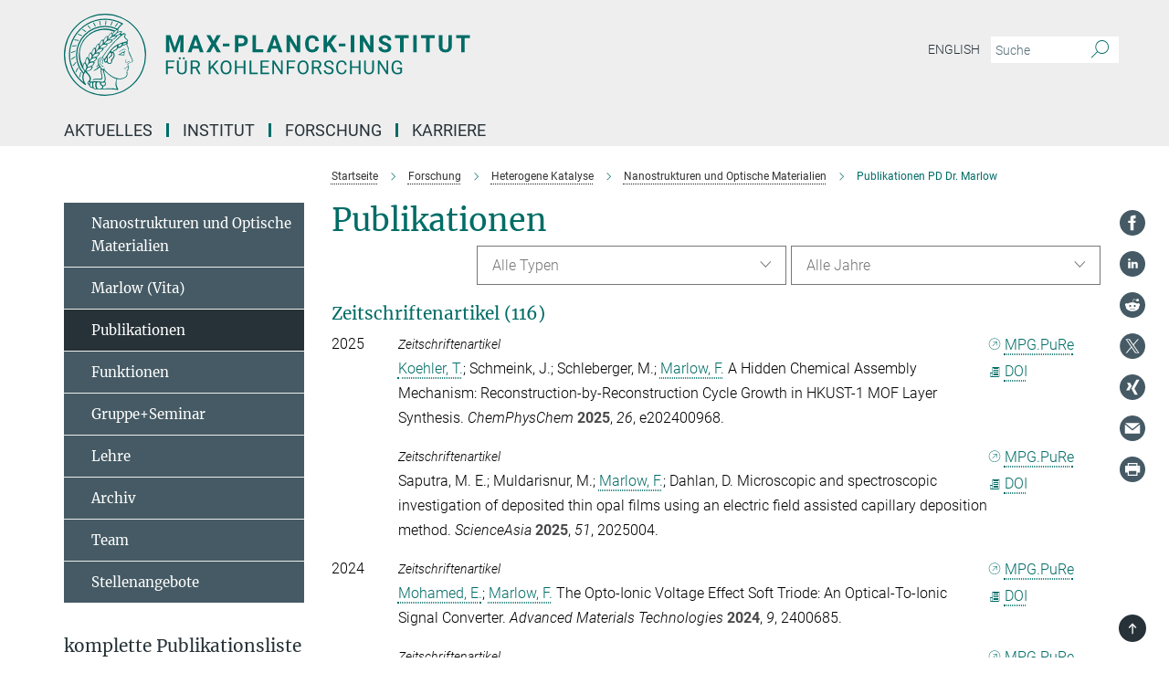

--- FILE ---
content_type: text/html; charset=utf-8
request_url: https://www.kofo.mpg.de/de/forschung/heterogene-katalyse/marlow/publikationen
body_size: 19288
content:
<!DOCTYPE html>
<html prefix="og: http://ogp.me/ns#" lang="de">
<head>
  <meta http-equiv="X-UA-Compatible" content="IE=edge">
  <meta content="width=device-width, initial-scale=1.0" name="viewport">
  <meta http-equiv="Content-Type" content="text/html; charset=utf-8"/>
  <title>Publikationen PD Dr. Marlow</title>
  
  <meta name="keywords" content="" /><meta name="description" content="" />
  <meta name="robots" content="nofollow" />

  
<meta property="og:title" content="Publikationen PD Dr. Marlow">
<meta property="og:description" content="">
<meta property="og:type" content="website">
<meta property="og:url" content="https://www.kofo.mpg.de/de/forschung/heterogene-katalyse/marlow/publikationen">
<meta property="og:image" content="https://www.kofo.mpg.de/assets/og-logo-281c44f14f2114ed3fe50e666618ff96341055a2f8ce31aa0fd70471a30ca9ed.jpg">


  
  


  <meta name="msapplication-TileColor" content="#fff" />
<meta name="msapplication-square70x70logo" content="/assets/touch-icon-70x70-16c94b19254f9bb0c9f8e8747559f16c0a37fd015be1b4a30d7d1b03ed51f755.png" />
<meta name="msapplication-square150x150logo" content="/assets/touch-icon-150x150-3b1e0a32c3b2d24a1f1f18502efcb8f9e198bf2fc47e73c627d581ffae537142.png" />
<meta name="msapplication-wide310x150logo" content="/assets/touch-icon-310x150-067a0b4236ec2cdc70297273ab6bf1fc2dcf6cc556a62eab064bbfa4f5256461.png" />
<meta name="msapplication-square310x310logo" content="/assets/touch-icon-310x310-d33ffcdc109f9ad965a6892ec61d444da69646747bd88a4ce7fe3d3204c3bf0b.png" />
<link rel="apple-touch-icon" type="image/png" href="/assets/touch-icon-180x180-a3e396f9294afe6618861344bef35fc0075f9631fe80702eb259befcd682a42c.png" sizes="180x180">
<link rel="icon" type="image/png" href="/assets/touch-icon-32x32-143e3880a2e335e870552727a7f643a88be592ac74a53067012b5c0528002367.png" sizes="32x32">

  <link rel="preload" href="/assets/roboto-v20-latin-ext_latin_greek-ext_greek_cyrillic-ext_cyrillic-700-8d2872cf0efbd26ce09519f2ebe27fb09f148125cf65964890cc98562e8d7aa3.woff2" as="font" type="font/woff2" crossorigin="anonymous">
  
  
  
  <script>var ROOT_PATH = '/';var LANGUAGE = 'de';var PATH_TO_CMS = 'https://kofo.iedit.mpg.de';var INSTANCE_NAME = 'kofo';</script>
  
      <link rel="stylesheet" media="all" href="/assets/responsive_live_green-e0625bd4d4d798add05d20001adb4b28b55cf810bf193f37e2b5f154bff06585.css" />
    <link rel="stylesheet" media="all" href="/assets/responsive/headerstylesheets/kofo-header-7994db30d10f9943cc1702fe3fe9940e9a06e4f2cca256c93ac0a1b3d57509b2.css" />

<script>
  window.addEventListener("load", function() {
    var linkElement = document.createElement("link");
    linkElement.rel="stylesheet";
    linkElement.href="/assets/katex/katex-4c5cd0d7a0c68fd03f44bf90378c50838ac39ebc09d5f02a7a9169be65ab4d65.css";
    linkElement.media="all";
    document.head.appendChild(linkElement);
  });
</script>


  

  

  <script>
  if(!window.DCLGuard) {
    window.DCLGuard=true;
  }
</script>
<script type="module">
//<![CDATA[
document.body.addEventListener('Base',function(){  (function (global) {
    if (global.MpgApp && global.MpgApp.object) {
      global.MpgApp.object.id = +'250592';
    }
  }(window));
});
/*-=deferred=-*/
//]]>
</script>
  <link rel="canonical" href="https://www.kofo.mpg.de/de/forschung/heterogene-katalyse/marlow/publikationen" />


  
  <meta name="csrf-param" content="authenticity_token" />
<meta name="csrf-token" content="7QDJ5xKGpS1E8Ax3F8OWtGd7L0KP2N8TAm0GsJR6k9_5onUs9_U0ULVnrgr-j-xSE4wVnENw471JRqe58syQsg" />
  <meta name="generator" content="JustRelate CX Cloud (www.justrelate.com)" />
  
  
      <link rel="alternate" hreflang="en" href="https://www.kofo.mpg.de/en/research/heterogeneous-catalysis/marlow/publications" />
    <link rel="alternate" hreflang="de" href="https://www.kofo.mpg.de/de/forschung/heterogene-katalyse/marlow/publikationen" />


  
    <script type="module" >
      window.allHash = { 'manifest':'/assets/manifest-04024382391bb910584145d8113cf35ef376b55d125bb4516cebeb14ce788597','responsive/modules/display_pubman_reference_counter':'/assets/responsive/modules/display_pubman_reference_counter-8150b81b51110bc3ec7a4dc03078feda26b48c0226aee02029ee6cf7d5a3b87e','responsive/modules/video_module':'/assets/responsive/modules/video_module-231e7a8449475283e1c1a0c7348d56fd29107c9b0d141c824f3bd51bb4f71c10','responsive/live/annual_report_overview':'/assets/responsive/live/annual_report_overview-f7e7c3f45d3666234c0259e10c56456d695ae3c2df7a7d60809b7c64ce52b732','responsive/live/annual_review_overview':'/assets/responsive/live/annual_review_overview-49341d85de5d249f2de9b520154d516e9b4390cbf17a523d5731934d3b9089ec','responsive/live/deferred-picture-loader':'/assets/responsive/live/deferred-picture-loader-088fb2b6bedef1b9972192d465bc79afd9cbe81cefd785b8f8698056aa04cf93','responsive/live/employee':'/assets/responsive/live/employee-ac8cd3e48754c26d9eaf9f9965ab06aca171804411f359cbccd54a69e89bc31c','responsive/live/employee_landing_page':'/assets/responsive/live/employee_landing_page-ac8cd3e48754c26d9eaf9f9965ab06aca171804411f359cbccd54a69e89bc31c','responsive/live/employee_search':'/assets/responsive/live/employee_search-47a41df3fc7a7dea603765ad3806515b07efaddd7cf02a8d9038bdce6fa548a1','responsive/live/event_overview':'/assets/responsive/live/event_overview-817c26c3dfe343bed2eddac7dd37b6638da92babec077a826fde45294ed63f3c','responsive/live/gallery_overview':'/assets/responsive/live/gallery_overview-459edb4dec983cc03e8658fafc1f9df7e9d1c78786c31d9864e109a04fde3be7','responsive/live/institute_page':'/assets/responsive/live/institute_page-03ec6d8aaec2eff8a6c1522f54abf44608299523f838fc7d14db1e68d8ec0c7a','responsive/live/institutes_map':'/assets/responsive/live/institutes_map-588c0307e4a797238ba50134c823708bd3d8d640157dc87cf24b592ecdbd874e','responsive/live/job_board':'/assets/responsive/live/job_board-0db2f3e92fdcd350960e469870b9bef95adc9b08e90418d17a0977ae0a9ec8fd','responsive/live/newsroom':'/assets/responsive/live/newsroom-c8be313dabf63d1ee1e51af14f32628f2c0b54a5ef41ce999b8bd024dc64cad2','responsive/live/organigramm':'/assets/responsive/live/organigramm-18444677e2dce6a3c2138ce8d4a01aca7e84b3ea9ffc175b801208634555d8ff','responsive/live/research_page':'/assets/responsive/live/research_page-c8be313dabf63d1ee1e51af14f32628f2c0b54a5ef41ce999b8bd024dc64cad2','responsive/live/science_gallery_overview':'/assets/responsive/live/science_gallery_overview-5c87ac26683fe2f4315159efefa651462b87429147b8f9504423742e6b7f7785','responsive/live/tabcard':'/assets/responsive/live/tabcard-be5f79406a0a3cc678ea330446a0c4edde31069050268b66ce75cfda3592da0d','live/advent_calendar':'/assets/live/advent_calendar-4ef7ec5654db2e7d38c778dc295aec19318d2c1afcbbf6ac4bfc2dde87c57f12','live/employee':'/assets/live/employee-fb8f504a3309f25dbdd8d3cf3d3f55c597964116d5af01a0ba720e7faa186337','live/employee_landing_page':'/assets/live/employee_landing_page-fb8f504a3309f25dbdd8d3cf3d3f55c597964116d5af01a0ba720e7faa186337','live/gallery_overview':'/assets/live/gallery_overview-18a0e0553dd83304038b0c94477d177e23b8b98bff7cb6dd36c7c99bf8082d12','live/podcast_page':'/assets/live/podcast_page-fe7023d277ed2b0b7a3228167181231631915515dcf603a33f35de7f4fd9566f','live/video_page':'/assets/live/video_page-62efab78e58bdfd4531ccfc9fe3601ea90abeb617a6de220c1d09250ba003d37','responsive/mpg_common/live/dropdown_list':'/assets/responsive/mpg_common/live/dropdown_list-71372d52518b3cb50132756313972768fdec1d4fa3ffa38e6655696fe2de5c0b','responsive/mpg_common/live/event_calendar':'/assets/responsive/mpg_common/live/event_calendar-719dd7e7333c7d65af04ddf8e2d244a2646b5f16d0d7f24f75b0bb8c334da6a5','responsive/mpg_common/live/event_registration':'/assets/responsive/mpg_common/live/event_registration-e6771dca098e37c2858ff2b690497f83a2808b6c642e3f4540e8587e1896c84e','responsive/mpg_common/live/expandable':'/assets/responsive/mpg_common/live/expandable-e2143bde3d53151b5ff7279eaab589f3fefb4fd31278ca9064fd6b83b38d5912','responsive/mpg_common/live/gallery_youtube_video':'/assets/responsive/mpg_common/live/gallery_youtube_video-b859711b59a5655b5fa2deb87bd0d137460341c3494a5df957f750c716970382','responsive/mpg_common/live/interactive_table':'/assets/responsive/mpg_common/live/interactive_table-bff65d6297e45592f8608cd64814fc8d23f62cb328a98b482419e4c25a31fdde','responsive/mpg_common/live/intersection-observer':'/assets/responsive/mpg_common/live/intersection-observer-9e55d6cf2aac1d0866ac8588334111b664e643e4e91b10c5cbb42315eb25d974','responsive/mpg_common/live/main_menu':'/assets/responsive/mpg_common/live/main_menu-43966868573e0e775be41cf218e0f15a6399cf3695eb4297bae55004451acada','responsive/mpg_common/live/news_publication_overview':'/assets/responsive/mpg_common/live/news_publication_overview-d1aae55c18bfd7cf46bad48f7392e51fc1b3a3b887bc6312a39e36eaa58936fa','responsive/mpg_common/live/reverse':'/assets/responsive/mpg_common/live/reverse-9d6a32ce7c0f41fbc5249f8919f9c7b76cacd71f216c9e6223c27560acf41c8b','responsive/mpg_common/live/shuffle':'/assets/responsive/mpg_common/live/shuffle-14b053c3d32d46209f0572a91d3240487cd520326247fc2f1c36ea4d3a6035eb','responsive/mpg_common/live/slick_lazyloader':'/assets/responsive/mpg_common/live/slick_lazyloader-ea2704816b84026f362aa3824fcd44450d54dffccb7fca3c853d2f830a5ce412','responsive/mpg_common/live/video':'/assets/responsive/mpg_common/live/video-55b7101b2ac2622a81eba0bdefd94b5c5ddf1476b01f4442c3b1ae855b274dcf','responsive/mpg_common/live/youtube_extension':'/assets/responsive/mpg_common/live/youtube_extension-2b42986b3cae60b7e4153221d501bc0953010efeadda844a2acdc05da907e90f','preview/_pdf_sorting':'/assets/preview/_pdf_sorting-8fa7fd1ef29207b6c9a940e5eca927c26157f93f2a9e78e21de2578e6e06edf0','preview/advent_calendar':'/assets/preview/advent_calendar-4ef7ec5654db2e7d38c778dc295aec19318d2c1afcbbf6ac4bfc2dde87c57f12','preview/annual_review_search':'/assets/preview/annual_review_search-8fa7fd1ef29207b6c9a940e5eca927c26157f93f2a9e78e21de2578e6e06edf0','preview/edit_overlays':'/assets/preview/edit_overlays-cef31afd41d708f542672cc748b72a6b62ed10df9ee0030c11a0892ae937db70','preview/employee':'/assets/preview/employee-fb8f504a3309f25dbdd8d3cf3d3f55c597964116d5af01a0ba720e7faa186337','preview/employee_landing_page':'/assets/preview/employee_landing_page-fb8f504a3309f25dbdd8d3cf3d3f55c597964116d5af01a0ba720e7faa186337','preview/gallery_overview':'/assets/preview/gallery_overview-ca27fbd8e436a0f15e28d60a0a4a5861f7f9817b9cb44cb36ae654ebe03eec2a','preview/lodash':'/assets/preview/lodash-01fbab736a95109fbe4e1857ce7958edc28a78059301871a97ed0459a73f92d2','preview/overlay':'/assets/preview/overlay-4b3006f01cc2a80c44064f57acfdb24229925bbf211ca5a5e202b0be8cd2e66e','preview/overlay_ajax_methods':'/assets/preview/overlay_ajax_methods-0cceedf969995341b0aeb5629069bf5117896d2b053822e99f527e733430de65','preview/pdf_overview':'/assets/preview/pdf_overview-8fa7fd1ef29207b6c9a940e5eca927c26157f93f2a9e78e21de2578e6e06edf0','preview/podcast_page':'/assets/preview/podcast_page-8b696f28fe17c5875ac647a54463d6cf4beda5fa758ba590dd50d4f7d11e02a0','preview/preview':'/assets/preview/preview-7d20d27ffa274bf0336cbf591613fbbffd4fa684d745614240e81e11118b65c2','preview/science_gallery_overview':'/assets/preview/science_gallery_overview-00600feadb223d3b4cb5432a27cc6bee695f2b95225cb9ecf2e9407660ebcc35','preview/video_page':'/assets/preview/video_page-5359db6cf01dcd5736c28abe7e77dabdb4c7caa77184713f32f731d158ced5a8','preview_manifest':'/assets/preview_manifest-04024382391bb910584145d8113cf35ef376b55d125bb4516cebeb14ce788597','editmarker':'/assets/editmarker-b8d0504e39fbfef0acc731ba771c770852ec660f0e5b8990b6d367aefa0d9b9c','live':'/assets/live-4aa8e228b0242df1d2d064070d3be572a1ad3e67fe8c70b092213a5236b38737','print':'/assets/print-08c7a83da7f03ca9674c285c1cc50a85f44241f0bcef84178df198c8e9805c3c','mpg_base':'/assets/mpg_base-161fbafcd07f5fc9b56051e8acd88e712c103faef08a887e51fdcf16814b7446','mpg_fouc':'/assets/mpg_fouc-eebdc1d7cd6162660dba86fb5b14c50c7413009f000b88f306fd9fdfb92d8168','mpg_amd':'/assets/mpg_amd-7c9ab00ac1b3a8c78cac15f76b6d33ed50bb1347cea217b0848031018ef80c94','mpg_amd_bundle':'/assets/mpg_amd_bundle-932e0d098e1959a6b4654b199e4c02974ab670115222c010a0bcc14756fce071','responsive/friendlycaptcha/widget.module.min':'/assets/responsive/friendlycaptcha/widget.module.min-19cabfb2100ce6916acaa628a50895f333f8ffb6a12387af23054565ee2122f2','responsive/honeybadger.min':'/assets/responsive/honeybadger.min-213763a8258237e8c4d12f0dbd98d8a966023b02f7433c1a05c1bace6ef120ec','responsive_live':'/assets/responsive_live-d4b4a938cbf67a69dc6ba9767c95bb10486874f069e457abc2ad6f53c7126fac','katex/katex':'/assets/katex/katex-ca9d4097b1925d5d729e5c4c7ffcdb44112ba08c53e7183feb26afa6927cc4fd','responsive/tsmodules/cashew':'/assets/responsive/tsmodules/cashew-f2b3a6f988f933937212c2239a5008703225511ab19b4a6d6cbead2e9904ae21','responsive/tsmodules/datahandler':'/assets/responsive/tsmodules/datahandler-18b09253aa824ba684b48d41aea5edb6321851210404bdc3c47922c961181980','responsive/tsmodules/edit-menu':'/assets/responsive/tsmodules/edit-menu-ed8038730fbc4b64d700f28f3ccdcc8c33cc558e1182af3f37b6b4374a3ad3b6','responsive/tsmodules/edit':'/assets/responsive/tsmodules/edit-80ca9b5137f2eeb575e45f3ff1fd611effb73bd27d9f920d5f758c27a4212067','responsive/tsmodules/image-information':'/assets/responsive/tsmodules/image-information-2766379bd0ae7c612169084e5437d5662006eec54acbecba9f83ac8773ac20fa','responsive/tsmodules/languages':'/assets/responsive/tsmodules/languages-33d886fa0f8a758ac8817dfaf505c136d22e86a95988298f3b14cf46c870a586','responsive/tsmodules/menu':'/assets/responsive/tsmodules/menu-dc7cee42b20a68a887e06bb1979d6ecc601ff8dd361b80cc6a8190e33ab7f005','responsive/tsmodules/notify':'/assets/responsive/tsmodules/notify-44b67b61195156d3827af8dfd00797cd327f013dc404720659f2d3da19cf6f77','responsive/tsmodules/virtual-form':'/assets/responsive/tsmodules/virtual-form-31974440dbd9f79534149b9376a63b1f2e0b542abb5ba898e4fbaeef377d66ca' }
    </script>
    <script type="module">
//<![CDATA[
document.body.addEventListener('AMD',function(){    requirejs.config({
      waitSeconds:0,
      paths: allHash
    })
});
/*-=deferred=-*/
//]]>
</script></head>

 <body class="kofo publication_overview  language-de" id="top">
  
  
  

<header class="navbar hero navigation-on-bottom">

  <div class="container remove-padding header-main-container">


    <div class="navbar-header">
        <a class="navbar-brand mpg-icon mpg-icon-logo language-de language-degreen" aria-label="Logo Max-Planck-Institut für Kohlenforschung, zur Startseite" href="/"></a>
    </div>

    <div class="lang-search">
      <div class="collapse navbar-collapse bs-navbar-collapse">
        <ul class="hidden-xs hidden-sm nav navbar-nav navbar-right navbar-meta">
          <li class="language-switcher-links">
            
    <a href="/en/research/heterogeneous-catalysis/marlow/publications">English</a>


          </li>
          <li>
            <form class="navbar-form navbar-left search-field hidden-xs" role="search" action="/2591/suchergebnis" accept-charset="UTF-8" method="get">
  <div class="form-group noindex">
    <input class="form-control searchfield"
      name="searchfield"
      placeholder="Suche"
      value=""
      type="search"
      aria-label="Bitte geben Sie einen Suchbegriff ein."
    />
    <button class="btn btn-default searchbutton" aria-label="Suche">
      <i class="mpg-icon mpg-icon-search" role="img" aria-hidden="true"></i>
    </button>
  </div>
</form>
          </li>
          <li>
            
          </li>

        </ul>
      </div>
    </div>


    <div class="navbar-title-wrapper">

      <nav class="navbar navbar-default" aria-label="Hauptnavigation">
        <div class="navbar-header">
          <div class="visible-xs visible-sm">
            <button class="nav-btn navbar-toggle" type="button" data-toggle="collapse" data-target="#main-navigation-container" aria-haspopup="true" aria-expanded="false" aria-label="Hauptnavigations-Schalter">
              <svg width="40" height="40" viewBox="-25 -25 50 50">
                <circle cx="0" cy="0" r="25" fill="none"/>
                <rect class="burgerline-1" x="-15" y="-12" width="30" height="4" fill="black"/>
                <rect class="burgerline-2" x="-15" y="-2" width="30" height="4" fill="black"/>
                <rect class="burgerline-3" x="-15" y="8" width="30" height="4" fill="black"/>
              </svg>
            </button>
          </div>
        </div>

        <div class="collapse navbar-collapse js-navbar-collapse noindex" id="main-navigation-container">

          <div class="mobile-search-pwa-container">
            <div class="mobile-search-container">
              <form class="navbar-form navbar-left search-field visible-sm visible-xs mobile clearfix" role="search" action="/2591/suchergebnis" accept-charset="UTF-8" method="get">
  <div class="form-group noindex">
    <input class="form-control searchfield"
      name="searchfield"
      placeholder="Suche"
      value=""
      type="search"
      aria-label="Bitte geben Sie einen Suchbegriff ein."
    />
    <button class="btn btn-default searchbutton" aria-label="Suche">
      <i class="mpg-icon mpg-icon-search" role="img" aria-hidden="true"></i>
    </button>
  </div>
</form>
            </div>
              
          </div>

          
            <ul class="nav navbar-nav col-xs-12" id="main_nav" data-timestamp="2025-12-02T09:21:31.896Z">
<li class="dropdown mega-dropdown clearfix" tabindex="0" data-positioning="1">
<a class="main-navi-item dropdown-toggle undefined" id="Root-de.0">Aktuelles<span class="arrow-dock"></span></a><a class="dropdown-toggle visible-xs visible-sm" data-no-bs-toggle="dropdown" role="button" aria-expanded="false" aria-controls="flyout-Root-de.0"><span class="mpg-icon mpg-icon-down2"></span></a><ul id="flyout-Root-de.0" class="col-xs-12 dropdown-menu  mega-dropdown-menu row"><li class="col-xs-12 col-sm-4 menu-column"><ul class="main">
<li class="dropdown-title"><a href="/de/aktuelles/neuigkeiten" id="Root-de.0.0.0">Neuigkeiten</a></li>
<li class="dropdown-title"><a href="/de/mediathek" id="Root-de.0.0.1">Mediathek</a></li>
<li class="dropdown-title"><a href="/de/veranstaltungen" id="Root-de.0.0.2">Veranstaltungen</a></li>
<li class="dropdown-title"><a href="/940873/nobelpreis-2021" id="Root-de.0.0.3">Nobelpreis 2021</a></li>
<li class="dropdown-title"><a href="/de/ziegler-vorlesung" id="Root-de.0.0.4">Ziegler Vorlesung</a></li>
<li class="dropdown-title"><a class="external" href="https://www.cec.mpg.de/de/institut/ernst-haage-preis" target="_blank" id="Root-de.0.0.5">Ernst Haage Preis</a></li>
</ul></li></ul>
</li>
<li class="dropdown mega-dropdown clearfix" tabindex="0" data-positioning="1">
<a class="main-navi-item dropdown-toggle undefined" id="Root-de.1">Institut<span class="arrow-dock"></span></a><a class="dropdown-toggle visible-xs visible-sm" data-no-bs-toggle="dropdown" role="button" aria-expanded="false" aria-controls="flyout-Root-de.1"><span class="mpg-icon mpg-icon-down2"></span></a><ul id="flyout-Root-de.1" class="col-xs-12 dropdown-menu  mega-dropdown-menu row"><li class="col-xs-12 col-sm-4 menu-column"><ul class="main">
<li class="dropdown-title"><a href="/de/institut" id="Root-de.1.0.0">Übersicht</a></li>
<li class="dropdown-title"><a href="/de/institut/portraet" id="Root-de.1.0.1">Porträt</a></li>
<li class="dropdown-title"><a href="/de/institut/portrait/geschichte" id="Root-de.1.0.2">Geschichte</a></li>
<li class="dropdown-title"><a href="/de/institut/portraet/stiftung" id="Root-de.1.0.3">Stiftung</a></li>
<li class="dropdown-title"><a href="/de/institut/organigramm" id="Root-de.1.0.4">Organigramm</a></li>
<li class="dropdown-title"><a href="/de/institut/institutsleitung" id="Root-de.1.0.5">Institutsleitung</a></li>
<li class="dropdown-title"><a href="/de/institut/verwaltung" id="Root-de.1.0.6">Verwaltung</a></li>
<li class="dropdown-title"><a href="/de/institut/mitarbeiter" id="Root-de.1.0.7">Beschäftigtenverzeichnis</a></li>
<li class="dropdown-title">
<a href="/de/institut/publikationen" id="Root-de.1.0.8">Publikationen</a><ul><li><a class="external" href="https://www.mpg.de/154862/kohlenforschung" target="_blank" id="Root-de.1.0.8.0">Jahrbuch-Beiträge</a></li></ul>
</li>
<li class="dropdown-title"><a href="/de/institut/muelheim" id="Root-de.1.0.9">Mülheim und Umgebung</a></li>
<li class="dropdown-title"><a href="/895509/Campus-Life" id="Root-de.1.0.10">Campusleben</a></li>
</ul></li></ul>
</li>
<li class="dropdown mega-dropdown clearfix" tabindex="0" data-positioning="3">
<a class="main-navi-item dropdown-toggle undefined" id="Root-de.2">Forschung<span class="arrow-dock"></span></a><a class="dropdown-toggle visible-xs visible-sm" data-no-bs-toggle="dropdown" role="button" aria-expanded="false" aria-controls="flyout-Root-de.2"><span class="mpg-icon mpg-icon-down2"></span></a><ul id="flyout-Root-de.2" class="col-xs-12 dropdown-menu  mega-dropdown-menu row">
<li class="col-xs-12 col-sm-4 menu-column"><ul class="main">
<li class="dropdown-title"><a href="/de/forschung" id="Root-de.2.0.0">Übersicht</a></li>
<li class="dropdown-title">
<a id="Root-de.2.0.1">Organische Synthese</a><ul><li><a href="/de/forschung/organische-synthese" id="Root-de.2.0.1.0">Tobias Ritter</a></li></ul>
</li>
<li class="dropdown-title">
<a id="Root-de.2.0.2">Homogene Katalyse</a><ul>
<li><a href="/de/forschung/homogene-katalyse" id="Root-de.2.0.2.0">Benjamin List</a></li>
<li><a href="/1016890/turberg" id="Root-de.2.0.2.1">Mathias Turberg</a></li>
</ul>
</li>
<li class="dropdown-title">
<a id="Root-de.2.0.3">Heterogene Katalyse</a><ul>
<li><a href="/de/forschung/heterogene-katalyse" id="Root-de.2.0.3.0">Ferdi Schüth</a></li>
<li><a href="/de/forschung/heterogene-katalyse/felderhoff" id="Root-de.2.0.3.1">Michael Felderhoff</a></li>
<li><a href="/de/forschung/heterogene-katalyse/marlow" id="Root-de.2.0.3.2">Frank Marlow</a></li>
<li><a href="/de/forschung/heterogene-katalyse/neumann" id="Root-de.2.0.3.3">Constanze Neumann</a></li>
<li><a href="/de/forschung/heterogene-katalyse/schmidt" id="Root-de.2.0.3.4">Wolfgang Schmidt</a></li>
<li><a href="/de/forschung/heterogene-katalyse/tueysuez" id="Root-de.2.0.3.5">Harun Tüysüz</a></li>
<li><a href="/kofo/de/forschung/services/xrd-und-spektroskopie" id="Root-de.2.0.3.6">Claudia Weidenthaler</a></li>
<li><a href="/989755/MechSyn" id="Root-de.2.0.3.7">MechSyn</a></li>
<li><a href="/1039625/Minerva-Carbon" id="Root-de.2.0.3.8">Minerva Carbon</a></li>
</ul>
</li>
<li class="dropdown-title">
<a id="Root-de.2.0.4">Metallorganische Chemie</a><ul><li><a href="/de/forschung/metallorganische-chemie" id="Root-de.2.0.4.0">Alois Fürstner</a></li></ul>
</li>
</ul></li>
<li class="col-xs-12 col-sm-4 menu-column"><ul class="main">
<li class="dropdown-title">
<a id="Root-de.2.1.0">Molekulare Theorie und Spektroskopie</a><ul>
<li><a href="/de/forschung/molekulare-theorie-und-spektroskopie" id="Root-de.2.1.0.0">Frank Neese</a></li>
<li><a href="/de/forschung/molekulare-theorie-und-spektroskopie/atanasov" id="Root-de.2.1.0.1">Mihail Atanasov</a></li>
<li><a href="/de/forschung/molekulare-theorie-und-spektroskopie/auer" id="Root-de.2.1.0.2">Alexander A. Auer</a></li>
<li><a href="/de/forschung/molekulare-theorie-und-spektroskopie/van-gastel" id="Root-de.2.1.0.3">Maurice van Gastel</a></li>
<li><a href="/de/forschung/molekulare-theorie-und-spektroskopie/helmich-paris" id="Root-de.2.1.0.4">Benjamin Helmich-Paris</a></li>
<li><a href="/de/forschung/molekulare-theorie-und-spektroskopie/manganas" id="Root-de.2.1.0.5">Dimitrios Manganas</a></li>
<li><a href="/de/forschung/molekulare-theorie-und-spektroskopie/pantazis" id="Root-de.2.1.0.6">Dimitrios Pantazis</a></li>
<li><a href="/970048/qiu" id="Root-de.2.1.0.7">Guanqi Qiu</a></li>
</ul>
</li>
<li class="dropdown-title">
<a id="Root-de.2.1.1">Biokatalyse</a><ul><li><a href="/de/forschung/biokatalyse" id="Root-de.2.1.1.0">Manfred Reetz (Emeritus)</a></li></ul>
</li>
<li class="dropdown-title">
<a id="Root-de.2.1.2">Nachhaltige Katalyse</a><ul><li><a href="/1026529/cornella" id="Root-de.2.1.2.0">Josep Cornellà</a></li></ul>
</li>
</ul></li>
<li class="col-xs-12 col-sm-4 menu-column"><ul class="main">
<li class="dropdown-title">
<a id="Root-de.2.2.0">Service Abteilungen</a><ul>
<li><a href="/de/forschung/services" id="Root-de.2.2.0.0">Übersicht</a></li>
<li><a href="/de/forschung/services/it" id="Root-de.2.2.0.1">Christian Baumert: IT</a></li>
<li><a href="/de/forschung/services/bibliothek" id="Root-de.2.2.0.2">Christian Baumert: Bibliothek</a></li>
<li><a href="/de/forschung/services/nmr" id="Root-de.2.2.0.3">Christophe Farès: Magnetische Resonanzspektroskopie (NMR) </a></li>
<li><a href="/de/forschung/services/emray" id="Root-de.2.2.0.4">Christian W. Lehmann: Chemische Kristallographie und Elektronenmikroskopie</a></li>
<li><a href="/de/forschung/services/ms" id="Root-de.2.2.0.5">Wolfgang Schrader: Massenspektrometrie</a></li>
<li><a href="/de/forschung/services/gclc" id="Root-de.2.2.0.6">Philipp Schulze: Chromatographie</a></li>
<li><a href="/de/forschung/services/technikum" id="Root-de.2.2.0.7">Nils Theyssen: Technikum und Zentrale Sicherheit</a></li>
<li><a href="/kofo/de/forschung/services/xrd-und-spektroskopie" id="Root-de.2.2.0.8">Claudia Weidenthaler: XRD &amp; Spektroskopie</a></li>
<li><a href="/de/forschung/services/orca" id="Root-de.2.2.0.9">Frank Wennmohs: ORCA</a></li>
</ul>
</li>
<li class="dropdown-title"><a href="/de/forschung/ehemalige-gruppenleiter" id="Root-de.2.2.1">Ehemalige Gruppenleiterinnen und -leiter</a></li>
</ul></li>
</ul>
</li>
<li class="dropdown mega-dropdown clearfix" tabindex="0" data-positioning="1">
<a class="main-navi-item dropdown-toggle undefined" id="Root-de.3">Karriere<span class="arrow-dock"></span></a><a class="dropdown-toggle visible-xs visible-sm" data-no-bs-toggle="dropdown" role="button" aria-expanded="false" aria-controls="flyout-Root-de.3"><span class="mpg-icon mpg-icon-down2"></span></a><ul id="flyout-Root-de.3" class="col-xs-12 dropdown-menu  mega-dropdown-menu row"><li class="col-xs-12 col-sm-4 menu-column"><ul class="main">
<li class="dropdown-title"><a href="/karriere-neu-deutsch" id="Root-de.3.0.0">Übersicht</a></li>
<li class="dropdown-title"><a href="/896959/How-to-apply" id="Root-de.3.0.1">Richtig bewerben</a></li>
<li class="dropdown-title"><a href="/stellenangebote" id="Root-de.3.0.2">Stellenangebote</a></li>
<li class="dropdown-title"><a href="/895509/Campus-Life" id="Root-de.3.0.3">Campusleben</a></li>
<li class="dropdown-title"><a href="/karriere/ausbildung" id="Root-de.3.0.4">Ausbildung</a></li>
<li class="dropdown-title"><a href="/908602/schule-und-praktikum" id="Root-de.3.0.5">Schule und Praktikum</a></li>
</ul></li></ul>
</li>
</ul>

          <div class="text-center language-switcher visible-xs visible-sm">
            
    <a href="/en/research/heterogeneous-catalysis/marlow/publications">English</a>


          </div>
        </div>
      </nav>
    </div>
  </div>
</header>

<header class="container-full-width visible-print-block">
  <div class="container">
    <div class="row">
      <div class="col-xs-12">
        <div class="content">
              <span class="mpg-icon mpg-icon-logo custom-print-header language-de">
                Max-Planck-Institut für Kohlenforschung
              </span>
        </div>
      </div>
    </div>
  </div>
</header>

<script type="module">
//<![CDATA[
document.body.addEventListener('Base',function(){  var mainMenu;
  if(typeof MpgCommon != "undefined") {
    mainMenu = new MpgCommon.MainMenu();
  }
});
/*-=deferred=-*/
//]]>
</script>
  
  <div id="page_content">
    
  
    <div class="container content-wrapper">
      <div class="row">
        <main>
          <article class="col-md-9 col-md-push-3">
            <div class="content py-0">
              <div class="noindex">
  <nav class="hidden-print" aria-label="Breadcrumb">
    <ol class="breadcrumb clearfix" vocab="http://schema.org/" typeof="BreadcrumbList">

          <li class="breadcrumb-item" property="itemListElement" typeof="ListItem">
            <a property="item"
               typeof="WebPage"
               href="/"
               class=""
               title="">
              <span property="name">Startseite</span>
            </a>
            <meta property="position" content="1">
          </li>
          <li class="breadcrumb-item" property="itemListElement" typeof="ListItem">
            <a property="item"
               typeof="WebPage"
               href="/de/forschung"
               class=""
               title="">
              <span property="name">Forschung</span>
            </a>
            <meta property="position" content="2">
          </li>
          <li class="breadcrumb-item" property="itemListElement" typeof="ListItem">
            <a property="item"
               typeof="WebPage"
               href="/de/forschung/heterogene-katalyse"
               class=""
               title="">
              <span property="name">Heterogene Katalyse</span>
            </a>
            <meta property="position" content="3">
          </li>
          <li class="breadcrumb-item" property="itemListElement" typeof="ListItem">
            <a property="item"
               typeof="WebPage"
               href="/de/forschung/heterogene-katalyse/marlow"
               class=""
               title="">
              <span property="name">Nanostrukturen und Optische Materialien</span>
            </a>
            <meta property="position" content="4">
          </li>
      <li class="breadcrumb-item active" property="itemListElement" typeof="ListItem" aria-current="page">
        <span property="name">Publikationen PD Dr. Marlow</span>
        <meta property="position" content="5">
      </li>
    </ol>
  </nav>
</div>


            </div>
              

<div class="content">
    <h1>Publikationen</h1>
  <div class="social-media-buttons hidden-print ">
  <a class="social-button facebook" target="_blank" title="Facebook" href="http://www.facebook.com/sharer.php?t=Max-Planck-Institut+f%C3%BCr+Kohlenforschung+-+Publikationen+PD+Dr.+Marlow&u=https%3A%2F%2Fwww.kofo.mpg.de%2Fde%2Fforschung%2Fheterogene-katalyse%2Fmarlow%2Fpublikationen"></a>
  <a class="social-button linkedin" target="_blank" title="LinkedIn" href="https://www.linkedin.com/sharing/share-offsite/?url=https%3A%2F%2Fwww.kofo.mpg.de%2Fde%2Fforschung%2Fheterogene-katalyse%2Fmarlow%2Fpublikationen"></a>
  <a class="social-button reddit" target="_blank" title="Reddit" href="https://reddit.com/submit?title=Max-Planck-Institut+f%C3%BCr+Kohlenforschung+-+Publikationen+PD+Dr.+Marlow&url=https%3A%2F%2Fwww.kofo.mpg.de%2Fde%2Fforschung%2Fheterogene-katalyse%2Fmarlow%2Fpublikationen"></a>
  
  
  <a class="social-button twitter" target="_blank" title="Twitter" href="http://twitter.com/intent/tweet?text=Max-Planck-Institut+f%C3%BCr+Kohlenforschung+-+Publikationen+PD+Dr.+Marlow&url=https%3A%2F%2Fwww.kofo.mpg.de%2Fde%2Fforschung%2Fheterogene-katalyse%2Fmarlow%2Fpublikationen"></a>
  <a class="social-button whatsapp visible-xs" title="WhatsApp" href="whatsapp://send?text=Max-Planck-Institut+f%C3%BCr+Kohlenforschung+-+Publikationen+PD+Dr.+Marlow+https%3A%2F%2Fwww.kofo.mpg.de%2Fde%2Fforschung%2Fheterogene-katalyse%2Fmarlow%2Fpublikationen"></a>
  <a class="social-button xing" target="_blank" title="Xing" href="https://www.xing.com/spi/shares/new?url=https%3A%2F%2Fwww.kofo.mpg.de%2Fde%2Fforschung%2Fheterogene-katalyse%2Fmarlow%2Fpublikationen"></a>
  <a class="social-button email" title="E-Mail" href="mailto:?body=https%3A%2F%2Fwww.kofo.mpg.de%2Fde%2Fforschung%2Fheterogene-katalyse%2Fmarlow%2Fpublikationen&subject=Max-Planck-Institut%20f%C3%BCr%20Kohlenforschung%20-%20Publikationen%20PD%20Dr.%20Marlow"></a>
  <a class="social-button print" title="Print" href=""></a>
</div>
<script>
  function updateMastodonHref(event, link) {
    event.preventDefault();

    let site = prompt("Geben Sie den Mastodon-Server ein, den Sie verwenden (z. B. mastodon.social):");

    if (site) {
      try {
        let inputUrl;

        if (site.startsWith('http')) {
          inputUrl = new URL(site);
          inputUrl.protocol = "https:"
        } else {
          inputUrl = new URL('https://' + site);
        }

        let hostname = inputUrl.hostname;

        let url = new URL(link.href);
        url.hostname = hostname;

        window.open(url.toString(), "_blank");
      } catch (e) {
        console.error("Error updating Mastodon URL:", e);
        alert("Please enter a valid domain name");
      }
    }

    return false;
  }
</script>

  <div class="meta-information">
    
  </div>
  
  <div id="publication_dropdown_lists" class="clearfix hidden-print">
  <div class="dropdown_list">
    <div class="selected_date show_next mpg-icon mpg-icon-down2 ">Alle Jahre</div>
    <ul class="select dropdown-menu select_hidden">
      <li><a href="/de/forschung/heterogene-katalyse/marlow/publikationen?year=">Alle Jahre</a></li>
      <li><a rel="nofollow" href="/de/forschung/heterogene-katalyse/marlow/publikationen?year=2025">2025</a></li>
      <li><a rel="nofollow" href="/de/forschung/heterogene-katalyse/marlow/publikationen?year=2024">2024</a></li>
      <li><a rel="nofollow" href="/de/forschung/heterogene-katalyse/marlow/publikationen?year=2023">2023</a></li>
      <li><a rel="nofollow" href="/de/forschung/heterogene-katalyse/marlow/publikationen?year=2022">2022</a></li>
      <li><a rel="nofollow" href="/de/forschung/heterogene-katalyse/marlow/publikationen?year=2021">2021</a></li>
      <li><a rel="nofollow" href="/de/forschung/heterogene-katalyse/marlow/publikationen?year=2020">2020</a></li>
      <li><a rel="nofollow" href="/de/forschung/heterogene-katalyse/marlow/publikationen?year=2018">2018</a></li>
      <li><a rel="nofollow" href="/de/forschung/heterogene-katalyse/marlow/publikationen?year=2017">2017</a></li>
      <li><a rel="nofollow" href="/de/forschung/heterogene-katalyse/marlow/publikationen?year=2016">2016</a></li>
      <li><a rel="nofollow" href="/de/forschung/heterogene-katalyse/marlow/publikationen?year=2015">2015</a></li>
      <li><a rel="nofollow" href="/de/forschung/heterogene-katalyse/marlow/publikationen?year=2014">2014</a></li>
      <li><a rel="nofollow" href="/de/forschung/heterogene-katalyse/marlow/publikationen?year=2013">2013</a></li>
      <li><a rel="nofollow" href="/de/forschung/heterogene-katalyse/marlow/publikationen?year=2012">2012</a></li>
      <li><a rel="nofollow" href="/de/forschung/heterogene-katalyse/marlow/publikationen?year=2011">2011</a></li>
      <li><a rel="nofollow" href="/de/forschung/heterogene-katalyse/marlow/publikationen?year=2009">2009</a></li>
      <li><a rel="nofollow" href="/de/forschung/heterogene-katalyse/marlow/publikationen?year=2008">2008</a></li>
      <li><a rel="nofollow" href="/de/forschung/heterogene-katalyse/marlow/publikationen?year=2007">2007</a></li>
      <li><a rel="nofollow" href="/de/forschung/heterogene-katalyse/marlow/publikationen?year=2006">2006</a></li>
      <li><a rel="nofollow" href="/de/forschung/heterogene-katalyse/marlow/publikationen?year=2005">2005</a></li>
      <li><a rel="nofollow" href="/de/forschung/heterogene-katalyse/marlow/publikationen?year=2004">2004</a></li>
      <li><a rel="nofollow" href="/de/forschung/heterogene-katalyse/marlow/publikationen?year=2003">2003</a></li>
      <li><a rel="nofollow" href="/de/forschung/heterogene-katalyse/marlow/publikationen?year=2002">2002</a></li>
      <li><a rel="nofollow" href="/de/forschung/heterogene-katalyse/marlow/publikationen?year=2001">2001</a></li>
      <li><a rel="nofollow" href="/de/forschung/heterogene-katalyse/marlow/publikationen?year=2000">2000</a></li>
      <li><a rel="nofollow" href="/de/forschung/heterogene-katalyse/marlow/publikationen?year=1999">1999</a></li>
      <li><a rel="nofollow" href="/de/forschung/heterogene-katalyse/marlow/publikationen?year=1997">1997</a></li>
      <li><a rel="nofollow" href="/de/forschung/heterogene-katalyse/marlow/publikationen?year=1996">1996</a></li>
      <li><a rel="nofollow" href="/de/forschung/heterogene-katalyse/marlow/publikationen?year=1995">1995</a></li>
      <li><a rel="nofollow" href="/de/forschung/heterogene-katalyse/marlow/publikationen?year=1994">1994</a></li>
      <li><a rel="nofollow" href="/de/forschung/heterogene-katalyse/marlow/publikationen?year=1993">1993</a></li>
      <li><a rel="nofollow" href="/de/forschung/heterogene-katalyse/marlow/publikationen?year=1992">1992</a></li>
      <li><a rel="nofollow" href="/de/forschung/heterogene-katalyse/marlow/publikationen?year=1991">1991</a></li>
      <li><a rel="nofollow" href="/de/forschung/heterogene-katalyse/marlow/publikationen?year=1990">1990</a></li>
      <li><a rel="nofollow" href="/de/forschung/heterogene-katalyse/marlow/publikationen?year=1989">1989</a></li>
      <li><a rel="nofollow" href="/de/forschung/heterogene-katalyse/marlow/publikationen?year=1988">1988</a></li>
      <li><a rel="nofollow" href="/de/forschung/heterogene-katalyse/marlow/publikationen?year=1986">1986</a></li>
    </ul>
  </div>
  <div class="dropdown_list first large">
    <div class="selected_date show_next mpg-icon mpg-icon-down2 ">Alle Typen</div>
    <ul class="select dropdown-menu select_hidden">
      <li><a rel="nofollow" href="/de/forschung/heterogene-katalyse/marlow/publikationen?page=1#article">Zeitschriftenartikel (116)</a></li>
      <li><a rel="nofollow" href="/de/forschung/heterogene-katalyse/marlow/publikationen?page=6#book_item">Buchkapitel (10)</a></li>
      <li><a rel="nofollow" href="/de/forschung/heterogene-katalyse/marlow/publikationen?page=7#proceedings">Konferenzband (1)</a></li>
      <li><a rel="nofollow" href="/de/forschung/heterogene-katalyse/marlow/publikationen?page=7#conference_paper">Konferenzbeitrag (2)</a></li>
    </ul>
  </div>
</div>

      <h3><a name="article">Zeitschriftenartikel (116)</a></h3>
  <div class="publication_list">
      <div class="publication_in_list row">
        <div class="publication_index col-xs-12 col-sm-1">2025</div>
        <div class="col-xs-12 publication_container no-gutters col-sm-11">
          <div class="publication_in_list_content col-xs-12 col-sm-10">
            <small><i>Zeitschriftenartikel</i></small>
            <div><a rel="nofollow" class="author_name" href="/publication-search/250592?person=%2Fpersons%2Fresource%2Fpersons239528">Koehler, T.</a>; <span class='author_name'>Schmeink, J.</span>; <span class='author_name'>Schleberger, M.</span>; <a rel="nofollow" class="author_name" href="/publication-search/250592?person=%2Fpersons%2Fresource%2Fpersons58799">Marlow, F.</a> A Hidden Chemical Assembly Mechanism: Reconstruction-by-Reconstruction Cycle Growth in HKUST-1 MOF Layer Synthesis. <i>ChemPhysChem</i> <b>2025</b>, <i>26</i>, e202400968.</div>
          </div>
          <div class="publication_links col-xs-12 col-sm-2"><div class="options">
  <div class="publication_link">
    <a class="pubman" target="_blank" rel="nofollow" href="https://pure.mpg.de/pubman/faces/ViewItemFullPage.jsp?itemId=item_3618794"><i class="external"></i>MPG.PuRe</a>
  </div>
  <div class="publication_link"><a class="doi" target="_blank" rel="nofollow" href="https://dx.doi.org/10.1002/cphc.202400968"><i class="mpg-icon mpg-icon-news"></i>DOI</a></div>
</div>
</div>
        </div>
      </div>
      <div class="publication_in_list row">
        <div class="publication_index col-xs-12 col-sm-1"></div>
        <div class="col-xs-12 publication_container no-gutters col-sm-11">
          <div class="publication_in_list_content col-xs-12 col-sm-10">
            <small><i>Zeitschriftenartikel</i></small>
            <div><span class='author_name'>Saputra, M. E.</span>; <span class='author_name'>Muldarisnur, M.</span>; <a rel="nofollow" class="author_name" href="/publication-search/250592?person=%2Fpersons%2Fresource%2Fpersons58799">Marlow, F.</a>; <span class='author_name'>Dahlan, D.</span> Microscopic and spectroscopic investigation of deposited thin opal films using an electric field assisted capillary deposition method. <i>ScienceAsia</i> <b>2025</b>, <i>51</i>, 2025004.</div>
          </div>
          <div class="publication_links col-xs-12 col-sm-2"><div class="options">
  <div class="publication_link">
    <a class="pubman" target="_blank" rel="nofollow" href="https://pure.mpg.de/pubman/faces/ViewItemFullPage.jsp?itemId=item_3636589"><i class="external"></i>MPG.PuRe</a>
  </div>
  <div class="publication_link"><a class="doi" target="_blank" rel="nofollow" href="https://dx.doi.org/10.2306/scienceasia1513-1874.2025.004"><i class="mpg-icon mpg-icon-news"></i>DOI</a></div>
</div>
</div>
        </div>
      </div>
      <div class="publication_in_list row">
        <div class="publication_index col-xs-12 col-sm-1">2024</div>
        <div class="col-xs-12 publication_container no-gutters col-sm-11">
          <div class="publication_in_list_content col-xs-12 col-sm-10">
            <small><i>Zeitschriftenartikel</i></small>
            <div><a rel="nofollow" class="author_name" href="/publication-search/250592?person=%2Fpersons%2Fresource%2Fpersons273680">Mohamed, E.</a>; <a rel="nofollow" class="author_name" href="/publication-search/250592?person=%2Fpersons%2Fresource%2Fpersons58799">Marlow, F.</a> The Opto-Ionic Voltage Effect Soft Triode: An Optical-To-Ionic Signal Converter. <i>Advanced Materials Technologies</i> <b>2024</b>, <i>9</i>, 2400685.</div>
          </div>
          <div class="publication_links col-xs-12 col-sm-2"><div class="options">
  <div class="publication_link">
    <a class="pubman" target="_blank" rel="nofollow" href="https://pure.mpg.de/pubman/faces/ViewItemFullPage.jsp?itemId=item_3637073"><i class="external"></i>MPG.PuRe</a>
  </div>
  <div class="publication_link"><a class="doi" target="_blank" rel="nofollow" href="https://dx.doi.org/10.1002/admt.202400685"><i class="mpg-icon mpg-icon-news"></i>DOI</a></div>
</div>
</div>
        </div>
      </div>
      <div class="publication_in_list row">
        <div class="publication_index col-xs-12 col-sm-1"></div>
        <div class="col-xs-12 publication_container no-gutters col-sm-11">
          <div class="publication_in_list_content col-xs-12 col-sm-10">
            <small><i>Zeitschriftenartikel</i></small>
            <div><a rel="nofollow" class="author_name" href="/publication-search/250592?person=%2Fpersons%2Fresource%2Fpersons252593">Rehosek, M.</a>; <span class='author_name'>Laupheimer, M.</span>; <a rel="nofollow" class="author_name" href="/publication-search/250592?person=%2Fpersons%2Fresource%2Fpersons58799">Marlow, F.</a> Demixing behavior of Pickering emulsions stabilized by Janus particles and uniform Pickering particles at different pH values. <i>Colloid and Polymer Science</i> <b>2024</b>, <i>302</i>, 253–260.</div>
          </div>
          <div class="publication_links col-xs-12 col-sm-2"><div class="options">
  <div class="publication_link">
    <a class="pubman" target="_blank" rel="nofollow" href="https://pure.mpg.de/pubman/faces/ViewItemFullPage.jsp?itemId=item_3570186"><i class="external"></i>MPG.PuRe</a>
  </div>
  <div class="publication_link"><a class="doi" target="_blank" rel="nofollow" href="https://dx.doi.org/10.1007/s00396-023-05196-w"><i class="mpg-icon mpg-icon-news"></i>DOI</a></div>
</div>
</div>
        </div>
      </div>
      <div class="publication_in_list row">
        <div class="publication_index col-xs-12 col-sm-1">2023</div>
        <div class="col-xs-12 publication_container no-gutters col-sm-11">
          <div class="publication_in_list_content col-xs-12 col-sm-10">
            <small><i>Zeitschriftenartikel</i></small>
            <div><a rel="nofollow" class="author_name" href="/publication-search/250592?person=%2Fpersons%2Fresource%2Fpersons273680">Mohamed, E.</a>; <a rel="nofollow" class="author_name" href="/publication-search/250592?person=%2Fpersons%2Fresource%2Fpersons278289">Tchorz, N.</a>; <a rel="nofollow" class="author_name" href="/publication-search/250592?person=%2Fpersons%2Fresource%2Fpersons58799">Marlow, F.</a> Iontronic memories based on ionic redox systems: operation protocols. <i>Faraday Discussions</i> <b>2023</b>, <i>246</i>, 296–306.</div>
          </div>
          <div class="publication_links col-xs-12 col-sm-2"><div class="options">
  <div class="publication_link">
    <a class="pubman" target="_blank" rel="nofollow" href="https://pure.mpg.de/pubman/faces/ViewItemFullPage.jsp?itemId=item_3521442"><i class="external"></i>MPG.PuRe</a>
  </div>
  <div class="publication_link"><a class="doi" target="_blank" rel="nofollow" href="https://dx.doi.org/10.1039/D3FD00020F"><i class="mpg-icon mpg-icon-news"></i>DOI</a></div>
</div>
</div>
        </div>
      </div>
      <div class="publication_in_list row">
        <div class="publication_index col-xs-12 col-sm-1"></div>
        <div class="col-xs-12 publication_container no-gutters col-sm-11">
          <div class="publication_in_list_content col-xs-12 col-sm-10">
            <small><i>Zeitschriftenartikel</i></small>
            <div><a rel="nofollow" class="author_name" href="/publication-search/250592?person=%2Fpersons%2Fresource%2Fpersons58799">Marlow, F.</a>; <a rel="nofollow" class="author_name" href="/publication-search/250592?person=%2Fpersons%2Fresource%2Fpersons217618">Josten, S.</a>; <a rel="nofollow" class="author_name" href="/publication-search/250592?person=%2Fpersons%2Fresource%2Fpersons261217">Leiting, S.</a> Electronics with stainless steel: The work functions. <i>Journal of Applied Physics</i> <b>2023</b>, <i>133</i>, 085104.</div>
          </div>
          <div class="publication_links col-xs-12 col-sm-2"><div class="options">
  <div class="publication_link">
    <a class="pubman" target="_blank" rel="nofollow" href="https://pure.mpg.de/pubman/faces/ViewItemFullPage.jsp?itemId=item_3501004"><i class="external"></i>MPG.PuRe</a>
  </div>
  <div class="publication_link"><a class="doi" target="_blank" rel="nofollow" href="https://dx.doi.org/10.1063/5.0142185"><i class="mpg-icon mpg-icon-news"></i>DOI</a></div>
</div>
</div>
        </div>
      </div>
      <div class="publication_in_list row">
        <div class="publication_index col-xs-12 col-sm-1">2022</div>
        <div class="col-xs-12 publication_container no-gutters col-sm-11">
          <div class="publication_in_list_content col-xs-12 col-sm-10">
            <small><i>Zeitschriftenartikel</i></small>
            <div><a rel="nofollow" class="author_name" href="/publication-search/250592?person=%2Fpersons%2Fresource%2Fpersons217618">Josten, S.</a>; <a rel="nofollow" class="author_name" href="/publication-search/250592?person=%2Fpersons%2Fresource%2Fpersons239528">Koehler, T.</a>; <a rel="nofollow" class="author_name" href="/publication-search/250592?person=%2Fpersons%2Fresource%2Fpersons58799">Marlow, F.</a> Dye-sensitized solar cells on stainless steel. <i>Solar Energy</i> <b>2022</b>, <i>247</i>, 346–354.</div>
          </div>
          <div class="publication_links col-xs-12 col-sm-2"><div class="options">
  <div class="publication_link">
    <a class="pubman" target="_blank" rel="nofollow" href="https://pure.mpg.de/pubman/faces/ViewItemFullPage.jsp?itemId=item_3476420"><i class="external"></i>MPG.PuRe</a>
  </div>
  <div class="publication_link"><a class="doi" target="_blank" rel="nofollow" href="https://dx.doi.org/10.1016/j.solener.2022.10.036"><i class="mpg-icon mpg-icon-news"></i>DOI</a></div>
</div>
</div>
        </div>
      </div>
      <div class="publication_in_list row">
        <div class="publication_index col-xs-12 col-sm-1"></div>
        <div class="col-xs-12 publication_container no-gutters col-sm-11">
          <div class="publication_in_list_content col-xs-12 col-sm-10">
            <small><i>Zeitschriftenartikel</i></small>
            <div><a rel="nofollow" class="author_name" href="/publication-search/250592?person=%2Fpersons%2Fresource%2Fpersons273680">Mohamed, E.</a>; <a rel="nofollow" class="author_name" href="/publication-search/250592?person=%2Fpersons%2Fresource%2Fpersons217618">Josten, S.</a>; <a rel="nofollow" class="author_name" href="/publication-search/250592?person=%2Fpersons%2Fresource%2Fpersons58799">Marlow, F.</a> A purely ionic voltage effect soft triode. <i>Physical Chemistry Chemical Physics</i> <b>2022</b>, <i>24</i>, 8311–8320.</div>
          </div>
          <div class="publication_links col-xs-12 col-sm-2"><div class="options">
  <div class="publication_link">
    <a class="pubman" target="_blank" rel="nofollow" href="https://pure.mpg.de/pubman/faces/ViewItemFullPage.jsp?itemId=item_3380957"><i class="external"></i>MPG.PuRe</a>
  </div>
  <div class="publication_link"><a class="doi" target="_blank" rel="nofollow" href="https://dx.doi.org/10.1039/D1CP04581D"><i class="mpg-icon mpg-icon-news"></i>DOI</a></div>
</div>
</div>
        </div>
      </div>
      <div class="publication_in_list row">
        <div class="publication_index col-xs-12 col-sm-1"></div>
        <div class="col-xs-12 publication_container no-gutters col-sm-11">
          <div class="publication_in_list_content col-xs-12 col-sm-10">
            <small><i>Zeitschriftenartikel</i></small>
            <div><a rel="nofollow" class="author_name" href="/publication-search/250592?person=%2Fpersons%2Fresource%2Fpersons58833">Muldarisnur, M.</a>; <a rel="nofollow" class="author_name" href="/publication-search/250592?person=%2Fpersons%2Fresource%2Fpersons58799">Marlow, F.</a> Structure and Optical Properties of Opal Films Made by an Out-of-Plane Electric Field-Assisted Capillary Deposition Method. <i>ACS Omega</i> <b>2022</b>, <i>7</i>, 8084–8090.</div>
          </div>
          <div class="publication_links col-xs-12 col-sm-2"><div class="options">
  <div class="publication_link">
    <a class="pubman" target="_blank" rel="nofollow" href="https://pure.mpg.de/pubman/faces/ViewItemFullPage.jsp?itemId=item_3380960"><i class="external"></i>MPG.PuRe</a>
  </div>
  <div class="publication_link"><a class="doi" target="_blank" rel="nofollow" href="https://dx.doi.org/10.1021/acsomega.1c07391"><i class="mpg-icon mpg-icon-news"></i>DOI</a></div>
</div>
</div>
        </div>
      </div>
      <div class="publication_in_list row">
        <div class="publication_index col-xs-12 col-sm-1">2021</div>
        <div class="col-xs-12 publication_container no-gutters col-sm-11">
          <div class="publication_in_list_content col-xs-12 col-sm-10">
            <small><i>Zeitschriftenartikel</i></small>
            <div><a rel="nofollow" class="author_name" href="/publication-search/250592?person=%2Fpersons%2Fresource%2Fpersons245208">Abdellatif, S. O.</a>; <span class='author_name'>Kirah, K.</span>; <a rel="nofollow" class="author_name" href="/publication-search/250592?person=%2Fpersons%2Fresource%2Fpersons58799">Marlow, F.</a> Analytical model for transmission dips in self-assembled two-dimensional colloidal crystals. <i>Applied Optics</i> <b>2021</b>, <i>60</i>, 10305–10311.</div>
          </div>
          <div class="publication_links col-xs-12 col-sm-2"><div class="options">
  <div class="publication_link">
    <a class="pubman" target="_blank" rel="nofollow" href="https://pure.mpg.de/pubman/faces/ViewItemFullPage.jsp?itemId=item_3360002"><i class="external"></i>MPG.PuRe</a>
  </div>
  <div class="publication_link"><a class="doi" target="_blank" rel="nofollow" href="https://dx.doi.org/10.1364/AO.442750"><i class="mpg-icon mpg-icon-news"></i>DOI</a></div>
</div>
</div>
        </div>
      </div>
      <div class="publication_in_list row">
        <div class="publication_index col-xs-12 col-sm-1"></div>
        <div class="col-xs-12 publication_container no-gutters col-sm-11">
          <div class="publication_in_list_content col-xs-12 col-sm-10">
            <small><i>Zeitschriftenartikel</i></small>
            <div><a rel="nofollow" class="author_name" href="/publication-search/250592?person=%2Fpersons%2Fresource%2Fpersons239528">Koehler, T.</a>; <span class='author_name'>Strauss, I.</span>; <span class='author_name'>Mundstock, A.</span>; <span class='author_name'>Caro, J.</span>; <a rel="nofollow" class="author_name" href="/publication-search/250592?person=%2Fpersons%2Fresource%2Fpersons58799">Marlow, F.</a> Reversible Photoalignment of Azobenzene in the SURMOF HKUST-1. <i>The Journal of Physical Chemistry Letters</i> <b>2021</b>, <i>12</i>, 8903–8908.</div>
          </div>
          <div class="publication_links col-xs-12 col-sm-2"><div class="options">
  <div class="publication_link">
    <a class="pubman" target="_blank" rel="nofollow" href="https://pure.mpg.de/pubman/faces/ViewItemFullPage.jsp?itemId=item_3343564"><i class="external"></i>MPG.PuRe</a>
  </div>
  <div class="publication_link"><a class="doi" target="_blank" rel="nofollow" href="https://dx.doi.org/10.1021/acs.jpclett.1c02489"><i class="mpg-icon mpg-icon-news"></i>DOI</a></div>
</div>
</div>
        </div>
      </div>
      <div class="publication_in_list row">
        <div class="publication_index col-xs-12 col-sm-1">2020</div>
        <div class="col-xs-12 publication_container no-gutters col-sm-11">
          <div class="publication_in_list_content col-xs-12 col-sm-10">
            <small><i>Zeitschriftenartikel</i></small>
            <div><a rel="nofollow" class="author_name" href="/publication-search/250592?person=%2Fpersons%2Fresource%2Fpersons245208">Abdellatif, S. O.</a>; <span class='author_name'>Kirah, K.</span>; <span class='author_name'>Erni, D.</span>; <a rel="nofollow" class="author_name" href="/publication-search/250592?person=%2Fpersons%2Fresource%2Fpersons58799">Marlow, F.</a> Modeling disorder in two-dimensional colloidal crystals based on electron microscope measurements. <i>Applied Optics</i> <b>2020</b>, <i>59</i>, 10432–10440.</div>
          </div>
          <div class="publication_links col-xs-12 col-sm-2"><div class="options">
  <div class="publication_link">
    <a class="pubman" target="_blank" rel="nofollow" href="https://pure.mpg.de/pubman/faces/ViewItemFullPage.jsp?itemId=item_3276823"><i class="external"></i>MPG.PuRe</a>
  </div>
  <div class="publication_link"><a class="doi" target="_blank" rel="nofollow" href="https://dx.doi.org/10.1364/AO.408576"><i class="mpg-icon mpg-icon-news"></i>DOI</a></div>
</div>
</div>
        </div>
      </div>
      <div class="publication_in_list row">
        <div class="publication_index col-xs-12 col-sm-1"></div>
        <div class="col-xs-12 publication_container no-gutters col-sm-11">
          <div class="publication_in_list_content col-xs-12 col-sm-10">
            <small><i>Zeitschriftenartikel</i></small>
            <div><a rel="nofollow" class="author_name" href="/publication-search/250592?person=%2Fpersons%2Fresource%2Fpersons245208">Abdellatif, S. O.</a>; <a rel="nofollow" class="author_name" href="/publication-search/250592?person=%2Fpersons%2Fresource%2Fpersons217618">Josten, S.</a>; <span class='author_name'>Khalil, A. S. G.</span>; <span class='author_name'>Erni, D.</span>; <a rel="nofollow" class="author_name" href="/publication-search/250592?person=%2Fpersons%2Fresource%2Fpersons58799">Marlow, F.</a> Transparency and Diffused Light Efficiency of Dye-Sensitized Solar Cells: Tuning and a New Figure of Merit. <i>IEEE Journal of Photovoltaics</i> <b>2020</b>, <i>10</i>, 522–530.</div>
          </div>
          <div class="publication_links col-xs-12 col-sm-2"><div class="options">
  <div class="publication_link">
    <a class="pubman" target="_blank" rel="nofollow" href="https://pure.mpg.de/pubman/faces/ViewItemFullPage.jsp?itemId=item_3192764"><i class="external"></i>MPG.PuRe</a>
  </div>
  <div class="publication_link"><a class="doi" target="_blank" rel="nofollow" href="https://dx.doi.org/10.1109/JPHOTOV.2020.2965399"><i class="mpg-icon mpg-icon-news"></i>DOI</a></div>
</div>
</div>
        </div>
      </div>
      <div class="publication_in_list row">
        <div class="publication_index col-xs-12 col-sm-1"></div>
        <div class="col-xs-12 publication_container no-gutters col-sm-11">
          <div class="publication_in_list_content col-xs-12 col-sm-10">
            <small><i>Zeitschriftenartikel</i></small>
            <div><a rel="nofollow" class="author_name" href="/publication-search/250592?person=%2Fpersons%2Fresource%2Fpersons217623">Akilavasan, J.</a>; <a rel="nofollow" class="author_name" href="/publication-search/250592?person=%2Fpersons%2Fresource%2Fpersons58799">Marlow, F.</a> Electrochemical Impedance Spectroscopy at Redox-Type Liquid|Liquid Interfaces: The Capacitance Lag. <i>The Journal of Physical Chemistry C</i> <b>2020</b>, <i>124</i>, 4101–4108.</div>
          </div>
          <div class="publication_links col-xs-12 col-sm-2"><div class="options">
  <div class="publication_link">
    <a class="pubman" target="_blank" rel="nofollow" href="https://pure.mpg.de/pubman/faces/ViewItemFullPage.jsp?itemId=item_3192765"><i class="external"></i>MPG.PuRe</a>
  </div>
  <div class="publication_link"><a class="doi" target="_blank" rel="nofollow" href="https://dx.doi.org/10.1021/acs.jpcc.9b10116"><i class="mpg-icon mpg-icon-news"></i>DOI</a></div>
</div>
</div>
        </div>
      </div>
      <div class="publication_in_list row">
        <div class="publication_index col-xs-12 col-sm-1">2018</div>
        <div class="col-xs-12 publication_container no-gutters col-sm-11">
          <div class="publication_in_list_content col-xs-12 col-sm-10">
            <small><i>Zeitschriftenartikel</i></small>
            <div><a rel="nofollow" class="author_name" href="/publication-search/250592?person=%2Fpersons%2Fresource%2Fpersons219911">Xiong, Y.</a>; <a rel="nofollow" class="author_name" href="/publication-search/250592?person=%2Fpersons%2Fresource%2Fpersons132875">Gu, D.</a>; <a rel="nofollow" class="author_name" href="/publication-search/250592?person=%2Fpersons%2Fresource%2Fpersons133027">Deng, X.</a>; <a rel="nofollow" class="author_name" href="/publication-search/250592?person=%2Fpersons%2Fresource%2Fpersons59060">Tüysüz, H.</a>; <span class='author_name'>van Gastel, M.</span>; <a rel="nofollow" class="author_name" href="/publication-search/250592?person=%2Fpersons%2Fresource%2Fpersons58985">Schüth, F.</a>; <a rel="nofollow" class="author_name" href="/publication-search/250592?person=%2Fpersons%2Fresource%2Fpersons58799">Marlow, F.</a> High surface area black TiO<sub>2</sub> templated from ordered mesoporous carbon for solar driven hydrogen evolution. <i>Microporous and Mesoporous Materials</i> <b>2018</b>, <i>268</i>, 162–169.</div>
          </div>
          <div class="publication_links col-xs-12 col-sm-2"><div class="options">
  <div class="publication_link">
    <a class="pubman" target="_blank" rel="nofollow" href="https://pure.mpg.de/pubman/faces/ViewItemFullPage.jsp?itemId=item_2596643"><i class="external"></i>MPG.PuRe</a>
  </div>
  <div class="publication_link"><a class="doi" target="_blank" rel="nofollow" href="https://dx.doi.org/10.1016/j.micromeso.2018.04.018"><i class="mpg-icon mpg-icon-news"></i>DOI</a></div>
</div>
</div>
        </div>
      </div>
      <div class="publication_in_list row">
        <div class="publication_index col-xs-12 col-sm-1"></div>
        <div class="col-xs-12 publication_container no-gutters col-sm-11">
          <div class="publication_in_list_content col-xs-12 col-sm-10">
            <small><i>Zeitschriftenartikel</i></small>
            <div><span class='author_name'>Abdellatif, S.</span>; <a rel="nofollow" class="author_name" href="/publication-search/250592?person=%2Fpersons%2Fresource%2Fpersons58997">Sharifi, P.</a>; <span class='author_name'>Kirah, K.</span>; <span class='author_name'>Ghannam, R.</span>; <span class='author_name'>Khalil, A. S. G.</span>; <span class='author_name'>Erni, D.</span>; <a rel="nofollow" class="author_name" href="/publication-search/250592?person=%2Fpersons%2Fresource%2Fpersons58799">Marlow, F.</a> Refractive index and scattering of porous TiO<sub>2</sub> films. <i>Microporous and Mesoporous Materials</i> <b>2018</b>, <i>264</i>, 84–91.</div>
          </div>
          <div class="publication_links col-xs-12 col-sm-2"><div class="options">
  <div class="publication_link">
    <a class="pubman" target="_blank" rel="nofollow" href="https://pure.mpg.de/pubman/faces/ViewItemFullPage.jsp?itemId=item_2527523"><i class="external"></i>MPG.PuRe</a>
  </div>
  <div class="publication_link"><a class="doi" target="_blank" rel="nofollow" href="https://dx.doi.org/10.1016/j.micromeso.2018.01.011"><i class="mpg-icon mpg-icon-news"></i>DOI</a></div>
</div>
</div>
        </div>
      </div>
      <div class="publication_in_list row">
        <div class="publication_index col-xs-12 col-sm-1">2017</div>
        <div class="col-xs-12 publication_container no-gutters col-sm-11">
          <div class="publication_in_list_content col-xs-12 col-sm-10">
            <small><i>Zeitschriftenartikel</i></small>
            <div><span class='author_name'>Mane , G.</span>; <a rel="nofollow" class="author_name" href="/publication-search/250592?person=%2Fpersons%2Fresource%2Fpersons217623">Akilavasan, J.</a>; <a rel="nofollow" class="author_name" href="/publication-search/250592?person=%2Fpersons%2Fresource%2Fpersons58871">Passas-Lagos, E.</a>; <a rel="nofollow" class="author_name" href="/publication-search/250592?person=%2Fpersons%2Fresource%2Fpersons58799">Marlow, F.</a> Site-Selective TiO<sub>2</sub> Coating on Asymmetric Patchy Particles. <i>Langmuir</i> <b>2017</b>, <i>33</i>, 10561–10567.</div>
          </div>
          <div class="publication_links col-xs-12 col-sm-2"><div class="options">
  <div class="publication_link">
    <a class="pubman" target="_blank" rel="nofollow" href="https://pure.mpg.de/pubman/faces/ViewItemFullPage.jsp?itemId=item_2561286"><i class="external"></i>MPG.PuRe</a>
  </div>
  <div class="publication_link"><a class="doi" target="_blank" rel="nofollow" href="https://dx.doi.org/10.1021/acs.langmuir.7b02001"><i class="mpg-icon mpg-icon-news"></i>DOI</a></div>
</div>
</div>
        </div>
      </div>
      <div class="publication_in_list row">
        <div class="publication_index col-xs-12 col-sm-1"></div>
        <div class="col-xs-12 publication_container no-gutters col-sm-11">
          <div class="publication_in_list_content col-xs-12 col-sm-10">
            <small><i>Zeitschriftenartikel</i></small>
            <div><a rel="nofollow" class="author_name" href="/publication-search/250592?person=%2Fpersons%2Fresource%2Fpersons58833">Muldarisnur, M.</a>; <a rel="nofollow" class="author_name" href="/publication-search/250592?person=%2Fpersons%2Fresource%2Fpersons58799">Marlow, F.</a> Spectroscopic Investigation of Opal Formation from Suspensions. <i>The Journal of Physical Chemistry C</i> <b>2017</b>, <i>121</i>, 18274–18279.</div>
          </div>
          <div class="publication_links col-xs-12 col-sm-2"><div class="options">
  <div class="publication_link">
    <a class="pubman" target="_blank" rel="nofollow" href="https://pure.mpg.de/pubman/faces/ViewItemFullPage.jsp?itemId=item_2472371"><i class="external"></i>MPG.PuRe</a>
  </div>
  <div class="publication_link"><a class="doi" target="_blank" rel="nofollow" href="https://dx.doi.org/10.1021/acs.jpcc.7b05590"><i class="mpg-icon mpg-icon-news"></i>DOI</a></div>
</div>
</div>
        </div>
      </div>
      <div class="publication_in_list row">
        <div class="publication_index col-xs-12 col-sm-1"></div>
        <div class="col-xs-12 publication_container no-gutters col-sm-11">
          <div class="publication_in_list_content col-xs-12 col-sm-10">
            <small><i>Zeitschriftenartikel</i></small>
            <div><span class='author_name'>Muldarisnur, M.</span>; <a rel="nofollow" class="author_name" href="/publication-search/250592?person=%2Fpersons%2Fresource%2Fpersons58799">Marlow, F.</a> Polarization anisotropy in light propagation inside opal-based photonic crystals. <i>Journal of Physics: Theories and Applications</i> <b>2017</b>, <i>1</i>, 35–41.</div>
          </div>
          <div class="publication_links col-xs-12 col-sm-2"><div class="options">
  <div class="publication_link">
    <a class="pubman" target="_blank" rel="nofollow" href="https://pure.mpg.de/pubman/faces/ViewItemFullPage.jsp?itemId=item_2581188"><i class="external"></i>MPG.PuRe</a>
  </div>
  <div class="publication_link"><a class="doi" target="_blank" rel="nofollow" href="https://dx.doi.org/10.20961/jphystheor-appl.v1i1.4708"><i class="mpg-icon mpg-icon-news"></i>DOI</a></div>
</div>
</div>
        </div>
      </div>
      <div class="publication_in_list row">
        <div class="publication_index col-xs-12 col-sm-1">2016</div>
        <div class="col-xs-12 publication_container no-gutters col-sm-11">
          <div class="publication_in_list_content col-xs-12 col-sm-10">
            <small><i>Zeitschriftenartikel</i></small>
            <div><a rel="nofollow" class="author_name" href="/publication-search/250592?person=%2Fpersons%2Fresource%2Fpersons58833">Muldarisnur, M.</a>; <a rel="nofollow" class="author_name" href="/publication-search/250592?person=%2Fpersons%2Fresource%2Fpersons58799">Marlow, F.</a> Polarization angular-resolved transmission spectroscopy of opal films. <i>Journal of Nonlinear Optical Physics &amp; Materials</i> <b>2016</b>, <i>25</i>, 1650015–1650011-1650015–1650012.</div>
          </div>
          <div class="publication_links col-xs-12 col-sm-2"><div class="options">
  <div class="publication_link">
    <a class="pubman" target="_blank" rel="nofollow" href="https://pure.mpg.de/pubman/faces/ViewItemFullPage.jsp?itemId=item_2328776"><i class="external"></i>MPG.PuRe</a>
  </div>
  <div class="publication_link"><a class="doi" target="_blank" rel="nofollow" href="https://dx.doi.org/10.1142/S0218863516500156 "><i class="mpg-icon mpg-icon-news"></i>DOI</a></div>
</div>
</div>
        </div>
      </div>
  </div>


    <div class="row">
        <div class="col-md-12 text-center">

          <nav aria-label="Paginierung" class="pagination">
            <span class="previous_page"><<</span> <span class="previous_page">&lt;</span> <em class="current">1</em> <a rel="next" href="/de/forschung/heterogene-katalyse/marlow/publikationen?seite=2">2</a> <a class="next_page" rel="next" href="/de/forschung/heterogene-katalyse/marlow/publikationen?seite=2">&gt;</a> <a class="previous_page" href="/de/forschung/heterogene-katalyse/marlow/publikationen?seite=7">>></a>
          </nav>

        </div>
    </div>

</div>


          </article>
        </main>
        <aside class="sidebar">

  <div class="col-md-3 col-md-pull-9">
    <div class="sidebar-slider">
      <div class="side-nav-scroller">
        
      </div>
    </div>
    <div class="graybox_container noindex hidden-print">
  
  
    <div class="linklist graybox clearfix">
      <ul>
          <li><a target="_self" class="" href="/de/forschung/heterogene-katalyse/marlow">Nanostrukturen und Optische Materialien</a></li>
          <li><a target="_self" class="" href="/de/forschung/heterogene-katalyse/marlow/vita">Marlow (Vita)</a></li>
          <li><a target="_self" class="" data-samepage="true" href="/de/forschung/heterogene-katalyse/marlow/publikationen">Publikationen</a></li>
          <li><a target="_self" class="" href="/de/forschung/heterogene-katalyse/marlow/funktionen">Funktionen</a></li>
          <li><a target="_self" class="" href="/de/forschung/heterogene-katalyse/marlow/gruppenseminar">Gruppe+Seminar</a></li>
          <li><a target="_self" class="" href="/de/forschung/heterogene-katalyse/marlow/lehre">Lehre</a></li>
          <li><a target="_self" class="" href="/de/forschung/heterogene-katalyse/marlow/archiv">Archiv</a></li>
          <li><a target="_self" class="" href="/de/forschung/heterogene-katalyse/marlow/team">Team</a></li>
          <li><a target="_self" class="" href="/de/forschung/heterogene-katalyse/marlow/stellenangebote">Stellenangebote</a></li>
      </ul>
      <script type="text/javascript">
        /*-=deferred=-*/
        document
          .querySelectorAll(".linklist.graybox a[data-samepage]")
          .forEach(function(link) {
            if (link.hash == location.hash) link.classList.add("active")
          })
        document
          .querySelectorAll(".linklist.graybox a[data-childrenpage]")
          .forEach(function(link) {
            if (link.hash == location.hash) link.classList.add("active")
          })
      </script>
    </div>
</div>

    
<div class="group-extension">
  <div class="h3" role="button" aria-expanded="false" id="group_button_content_right_0" aria-controls="group_region_content_right_0">
    komplette Publikationsliste zum Download
    <i class="mpg-icon mpg-icon-down2"></i>
</div>  <div class="wrapper-mobile" role="region" id="group_region_content_right_0" aria-labelledby="group_button_content_right_0"><h3></h3>
<ul class="file-list">
  <li>
    <a target="_blank" title="Publikationsliste Marlow" href="/280652/publications_frank_marlow-1986-2018.pdf">
      <i class='mpg-icon mpg-icon-file-pdf'></i>
      <span>
        Publikationsliste Marlow
          <span class="filesize">172.11 kB</span>
      </span>
</a>  </li>
</ul>
</div>
</div>


  </div>
</aside>



      </div>
    </div>


  </div>
  <div class="footer-wrap noindex">
  <footer class="container-full-width green footer trngl-footer hidden-print">
      <svg viewbox="0 0 1 1" style="width:100%; height:4em; overflow:visible" preserveAspectRatio="none">
        <path class="footer-triangle" d="M 0 1 L 1 0 L 1 1.1 L 0 1.1" fill="none"/>
      </svg>
    <div class="container invert">
      <div class="row">
        <div class="to-top-dummy"></div>
          <a id="to-top-button" class="to-top" href="#top">Top</a>
          <div class="col-md-12 columns-quicklinks-container">
            
                <div class="footer-focus">
  <h4 class="h3 footer-link-header" tabindex="0" aria-haspopup="true" aria-expanded="false">Schnelleinstieg: <i class="mpg-icon mpg-icon-down2"></i></h4>
  <ul class="footer-links">
    <li><a class="" href="/de/institut/publikationen">Publikationen</a> </li>
    <li><a class="external" href="https://www.mpg.de">Max-Planck-Gesellschaft</a> </li>
    <li><a class="" href="/de/institut/kontakt-und-anfahrtsbeschreibung">Kontakt und Anfahrtsbeschreibung</a> </li>
  </ul>
</div>

                <div class="footer-focus">
  <h4 class="h3 footer-link-header" tabindex="0" aria-haspopup="true" aria-expanded="false">Social Media: <i class="mpg-icon mpg-icon-down2"></i></h4>
  <ul class="footer-links">
    <li><a class="external" href="https://www.facebook.com/mpiKofo/?ref=bookmarks">Facebook</a> </li>
    <li><a class="external" href="https://www.instagram.com/mpi_kofo/">Instagram</a> </li>
    <li><a class="external" href="https://de.linkedin.com/company/max-planck-institut-f%C3%BCr-kohlenforschung">LinkedIN</a> </li>
    <li><a class="external" href="https://www.youtube.com/channel/UCZuZ4PJhVOSQKKlpG7iyKHA">Youtube</a> </li>
  </ul>
</div>

                
                

            
              <div class="col-xs-12 col-md-4">
  <ul class="quicklinks">
      <li>
  <a target="_blank" class="btn btn-primary" href="/de/forschung/heterogene-katalyse/marlow/publikationen.rss">RSS</a>
</li>

  </ul>
</div>



          </div>
      </div>
    </div>
  </footer>
  <footer class="container-full-width darkgreen institute-subfooter hidden-print">
  <div class="container space-between invert">
      <div class="logo">
            <a target="_blank" href="https://www.mpg.de/de">
              <div class="mpg-icon mpg-icon-logo"></div>
</a>            <a target="_blank" href="https://www.mpg.de/de">
              <div class="copyright-text copyright-text-upper">
                <span class="">Max-Planck-Gesellschaft</span>
              </div>
</a>
      </div>

      <div class="links">
  <ul>
    
      <li><a target="_self" href="/2639/imprint">Impressum</a></li><li><a target="_self" href="/1015156/Datenschutz">Datenschutzhinweis</a></li><li><a target="_self" href="/1034360/Accessibility">Barrierefreiheit</a></li>
  </ul>
</div>


      <div class="copyright">
        <div class="copyright-sign">
          ©
        </div>
        <p class="copyright-text copyright-text-right">2025, Max-Planck-Gesellschaft</p>
      </div>
    </div>
</footer>

  <footer class="container-full-width visible-print-block">
    <div class="container">
      <div class="row">
        <div class="col-xs-12">
          <div class="content">
            <p>© 2003-2025, Max-Planck-Gesellschaft</p>
          </div>
        </div>
      </div>
    </div>
  </footer>
</div>
<div class="visible-print print-footer">
  <div class="print-footer-button print-webview-toggle">
    Web-Ansicht
  </div>
  <div class="print-footer-button print-page">
    Seite Drucken
  </div>
  <div class="print-footer-button">
    <a target="mpg_print_window" class="print-footer-button print-open-window" rel="nofollow" href="/de/forschung/heterogene-katalyse/marlow/publikationen?print=yes">Im neuen Fenster öffnen</a>
  </div>


  <span class="print-estimate-label">
    Geschätzte DIN-A4 Seiten-Breite
  </span>
</div>


  
<div id="go_to_live" class="hidden-print noindex"><a class="infobox_link" target="_blank" title="https://kofo.iedit.mpg.de/250592/publikationen" rel="nofollow" href="https://kofo.iedit.mpg.de/250592/publikationen">Zur Redakteursansicht</a></div>

    <script type="module">
//<![CDATA[
document.body.addEventListener('AMD',function(){      amdRequest()
});
/*-=deferred=-*/
//]]>
</script>  <script>
    if (false) {
      linkElement = document.createElement("link");
      linkElement.rel = "stylesheet";
      linkElement.href ="/assets/fonts-special-char-7274d8a728aace1da7f15ed582e09518d08e137c9df0990d5bf76c594f23be2d.css";
      linkElement.media = "all";

      document.head.appendChild(linkElement);
    }
  </script>
  <script type="module">
    window.addEventListener('DOMContentLoaded', (event) => {
      var loadingChain = [
        {
          name:"Base",
          script:"/assets/mpg_base-161fbafcd07f5fc9b56051e8acd88e712c103faef08a887e51fdcf16814b7446.js"
        },
        {
          name:"Fouc",
          script:"/assets/mpg_fouc-eebdc1d7cd6162660dba86fb5b14c50c7413009f000b88f306fd9fdfb92d8168.js"
        }
      ];

      loadingChain = loadingChain.concat(window.additionalDependencies || []);

      loadingChain.push(
        {
          name:"AMD",
          script:"/assets/mpg_amd-7c9ab00ac1b3a8c78cac15f76b6d33ed50bb1347cea217b0848031018ef80c94.js"
        },
      );


      var loadNext = function () {
        if (loadingChain.length == 0 ) {
          window.loadingChainProcessed = true;
          return;
        };
        var nextScript = loadingChain.shift();

        var scriptElement = document.createElement("script");
        scriptElement.src=nextScript.script;
        scriptElement.setAttribute("defer","");
        scriptElement.onload=function(){
          document.body.dispatchEvent(new CustomEvent(nextScript.name));
          loadNext();
        }
        document.head.appendChild(scriptElement);
      };
      loadNext();

    });


  </script>
  
  
<!-- START Matomo tracking code -->

<!-- For privacy details see https://www.mpg.de/datenschutzhinweis or https://www.mpg.de/privacy-policy -->

<script type='module'>
  (function(){
      var s, d = document, e = d.createElement('script');
      e.type = 'text/javascript';
      e.src = '//statistik.mpg.de/api.js';
      e.async = true;
      e.onload = function () {
      try {
             var p = Piwik.getTracker('//statistik.mpg.de/api', 422);
             p.setCustomDimension(1, "de");
             p.setCustomDimension(3, "de");
             p.trackPageView();
             p.enableLinkTracking();
         } catch (e) {}
      };
      s = d.getElementsByTagName('script')[0]; s.parentNode.insertBefore(e, s);
  })();
</script><noscript><p><img src='//statistik.mpg.de/api?idsite=601&rec=1' style='border:0' alt=''/></p></noscript>
<!-- END Matomo tracking code  -->


  
</body>
</html>
